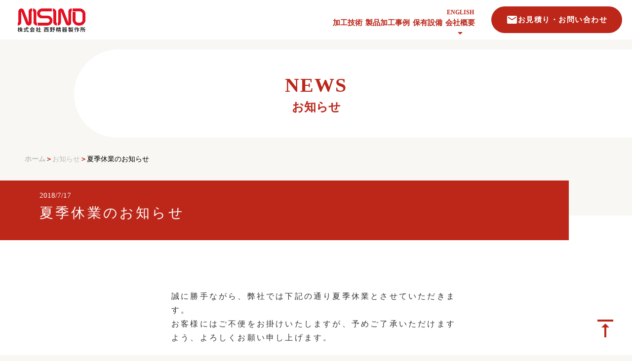

--- FILE ---
content_type: text/html;charset=utf-8
request_url: https://www.nisinoseiki.com/news/1040
body_size: 51118
content:
<!DOCTYPE html>
<html lang="ja">
<head><meta charset="utf-8">
<meta name="viewport" content="width=device-width, initial-scale=1">
<title>お知らせ｜株式会社西野精器製作所</title>
<link rel="preconnect" href="https://fonts.gstatic.com" crossorigin>
<meta name="generator" content="Studio.Design">
<meta name="robots" content="all">
<meta property="og:site_name" content="西野精器製作所">
<meta property="og:title" content="お知らせ｜株式会社西野精器製作所">
<meta property="og:image" content="https://storage.googleapis.com/production-os-assets/assets/7d101e91-81ad-4fbd-89a0-202933d5a029">
<meta property="og:description" content="微細加工・精密部品加工を得意とする全国対応の総合試作部品メーカー。難削材・難加工材含む幅広い材料に、板金・プレス加工、旋盤・マシニング加工他、先進の加工設備を導入。">
<meta property="og:type" content="website">
<meta name="description" content="微細加工・精密部品加工を得意とする全国対応の総合試作部品メーカー。難削材・難加工材含む幅広い材料に、板金・プレス加工、旋盤・マシニング加工他、先進の加工設備を導入。">
<meta property="twitter:card" content="summary_large_image">
<meta property="twitter:image" content="https://storage.googleapis.com/production-os-assets/assets/7d101e91-81ad-4fbd-89a0-202933d5a029">
<meta name="apple-mobile-web-app-title" content="お知らせ｜株式会社西野精器製作所">
<meta name="format-detection" content="telephone=no,email=no,address=no">
<meta name="chrome" content="nointentdetection">
<meta property="og:url" content="/news/1040">
<link rel="icon" type="image/png" href="https://storage.googleapis.com/production-os-assets/assets/527e478f-b587-4387-b105-a80516cba41a" data-hid="2c9d455">
<link rel="apple-touch-icon" type="image/png" href="https://storage.googleapis.com/production-os-assets/assets/527e478f-b587-4387-b105-a80516cba41a" data-hid="74ef90c"><link rel="modulepreload" as="script" crossorigin href="/_nuxt/entry.6ff6dd05.js"><link rel="preload" as="style" href="/_nuxt/entry.ccdb2b3a.css"><link rel="prefetch" as="image" type="image/svg+xml" href="/_nuxt/close_circle.c7480f3c.svg"><link rel="prefetch" as="image" type="image/svg+xml" href="/_nuxt/round_check.0ebac23f.svg"><link rel="prefetch" as="script" crossorigin href="/_nuxt/LottieRenderer.2f6113cb.js"><link rel="prefetch" as="script" crossorigin href="/_nuxt/error-404.7bb191e8.js"><link rel="prefetch" as="script" crossorigin href="/_nuxt/error-500.61ef65d6.js"><link rel="stylesheet" href="/_nuxt/entry.ccdb2b3a.css"><style>.page-enter-active{transition:.6s cubic-bezier(.4,.4,0,1)}.page-leave-active{transition:.3s cubic-bezier(.4,.4,0,1)}.page-enter-from,.page-leave-to{opacity:0}</style><style>:root{--rebranding-loading-bg:#e5e5e5;--rebranding-loading-bar:#222}</style><style>.app[data-v-d12de11f]{align-items:center;flex-direction:column;height:100%;justify-content:center;width:100%}.title[data-v-d12de11f]{font-size:34px;font-weight:300;letter-spacing:2.45px;line-height:30px;margin:30px}</style><style>/*! * Font Awesome Free 6.4.2 by @fontawesome - https://fontawesome.com * License - https://fontawesome.com/license/free (Icons: CC BY 4.0, Fonts: SIL OFL 1.1, Code: MIT License) * Copyright 2023 Fonticons, Inc. */.fa-brands,.fa-solid{-moz-osx-font-smoothing:grayscale;-webkit-font-smoothing:antialiased;display:var(--fa-display,inline-block);font-style:normal;font-variant:normal;line-height:1;text-rendering:auto}.fa-solid{font-family:Font Awesome\ 6 Free;font-weight:900}.fa-brands{font-family:Font Awesome\ 6 Brands;font-weight:400}:host,:root{--fa-style-family-classic:"Font Awesome 6 Free";--fa-font-solid:normal 900 1em/1 "Font Awesome 6 Free";--fa-style-family-brands:"Font Awesome 6 Brands";--fa-font-brands:normal 400 1em/1 "Font Awesome 6 Brands"}@font-face{font-display:block;font-family:Font Awesome\ 6 Free;font-style:normal;font-weight:900;src:url(https://storage.googleapis.com/production-os-assets/assets/fontawesome/1629704621943/6.4.2/webfonts/fa-solid-900.woff2) format("woff2"),url(https://storage.googleapis.com/production-os-assets/assets/fontawesome/1629704621943/6.4.2/webfonts/fa-solid-900.ttf) format("truetype")}@font-face{font-display:block;font-family:Font Awesome\ 6 Brands;font-style:normal;font-weight:400;src:url(https://storage.googleapis.com/production-os-assets/assets/fontawesome/1629704621943/6.4.2/webfonts/fa-brands-400.woff2) format("woff2"),url(https://storage.googleapis.com/production-os-assets/assets/fontawesome/1629704621943/6.4.2/webfonts/fa-brands-400.ttf) format("truetype")}</style><style>.spinner[data-v-36413753]{animation:loading-spin-36413753 1s linear infinite;height:16px;pointer-events:none;width:16px}.spinner[data-v-36413753]:before{border-bottom:2px solid transparent;border-right:2px solid transparent;border-color:transparent currentcolor currentcolor transparent;border-style:solid;border-width:2px;opacity:.2}.spinner[data-v-36413753]:after,.spinner[data-v-36413753]:before{border-radius:50%;box-sizing:border-box;content:"";height:100%;position:absolute;width:100%}.spinner[data-v-36413753]:after{border-left:2px solid transparent;border-top:2px solid transparent;border-color:currentcolor transparent transparent currentcolor;border-style:solid;border-width:2px;opacity:1}@keyframes loading-spin-36413753{0%{transform:rotate(0deg)}to{transform:rotate(1turn)}}</style><style>.design-canvas__modal{height:100%;pointer-events:none;position:fixed;transition:none;width:100%;z-index:2}.design-canvas__modal:focus{outline:none}.design-canvas__modal.v-enter-active .studio-canvas,.design-canvas__modal.v-leave-active,.design-canvas__modal.v-leave-active .studio-canvas{transition:.4s cubic-bezier(.4,.4,0,1)}.design-canvas__modal.v-enter-active .studio-canvas *,.design-canvas__modal.v-leave-active .studio-canvas *{transition:none!important}.design-canvas__modal.isNone{transition:none}.design-canvas__modal .design-canvas__modal__base{height:100%;left:0;pointer-events:auto;position:fixed;top:0;transition:.4s cubic-bezier(.4,.4,0,1);width:100%;z-index:-1}.design-canvas__modal .studio-canvas{height:100%;pointer-events:none}.design-canvas__modal .studio-canvas>*{background:none!important;pointer-events:none}</style><style>.LoadMoreAnnouncer[data-v-4f7a7294]{height:1px;margin:-1px;overflow:hidden;padding:0;position:absolute;width:1px;clip:rect(0,0,0,0);border-width:0;white-space:nowrap}</style><style>.TitleAnnouncer[data-v-692a2727]{height:1px;margin:-1px;overflow:hidden;padding:0;position:absolute;width:1px;clip:rect(0,0,0,0);border-width:0;white-space:nowrap}</style><style>.publish-studio-style[data-v-5a0c3720]{transition:.4s cubic-bezier(.4,.4,0,1)}</style><style>.product-font-style[data-v-51f515bd]{transition:.4s cubic-bezier(.4,.4,0,1)}</style><style>@font-face{font-family:grandam;font-style:normal;font-weight:400;src:url(https://storage.googleapis.com/studio-front/fonts/grandam.ttf) format("truetype")}@font-face{font-family:Material Icons;font-style:normal;font-weight:400;src:url(https://storage.googleapis.com/production-os-assets/assets/material-icons/1629704621943/MaterialIcons-Regular.eot);src:local("Material Icons"),local("MaterialIcons-Regular"),url(https://storage.googleapis.com/production-os-assets/assets/material-icons/1629704621943/MaterialIcons-Regular.woff2) format("woff2"),url(https://storage.googleapis.com/production-os-assets/assets/material-icons/1629704621943/MaterialIcons-Regular.woff) format("woff"),url(https://storage.googleapis.com/production-os-assets/assets/material-icons/1629704621943/MaterialIcons-Regular.ttf) format("truetype")}.StudioCanvas{display:flex;height:auto;min-height:100dvh}.StudioCanvas>.sd{min-height:100dvh;overflow:clip}a,abbr,address,article,aside,audio,b,blockquote,body,button,canvas,caption,cite,code,dd,del,details,dfn,div,dl,dt,em,fieldset,figcaption,figure,footer,form,h1,h2,h3,h4,h5,h6,header,hgroup,html,i,iframe,img,input,ins,kbd,label,legend,li,main,mark,menu,nav,object,ol,p,pre,q,samp,section,select,small,span,strong,sub,summary,sup,table,tbody,td,textarea,tfoot,th,thead,time,tr,ul,var,video{border:0;font-family:sans-serif;line-height:1;list-style:none;margin:0;padding:0;text-decoration:none;-webkit-font-smoothing:antialiased;-webkit-backface-visibility:hidden;box-sizing:border-box;color:#333;transition:.3s cubic-bezier(.4,.4,0,1);word-spacing:1px}a:focus:not(:focus-visible),button:focus:not(:focus-visible),summary:focus:not(:focus-visible){outline:none}nav ul{list-style:none}blockquote,q{quotes:none}blockquote:after,blockquote:before,q:after,q:before{content:none}a,button{background:transparent;font-size:100%;margin:0;padding:0;vertical-align:baseline}ins{text-decoration:none}ins,mark{background-color:#ff9;color:#000}mark{font-style:italic;font-weight:700}del{text-decoration:line-through}abbr[title],dfn[title]{border-bottom:1px dotted;cursor:help}table{border-collapse:collapse;border-spacing:0}hr{border:0;border-top:1px solid #ccc;display:block;height:1px;margin:1em 0;padding:0}input,select{vertical-align:middle}textarea{resize:none}.clearfix:after{clear:both;content:"";display:block}[slot=after] button{overflow-anchor:none}</style><style>.sd{flex-wrap:nowrap;max-width:100%;pointer-events:all;z-index:0;-webkit-overflow-scrolling:touch;align-content:center;align-items:center;display:flex;flex:none;flex-direction:column;position:relative}.sd::-webkit-scrollbar{display:none}.sd,.sd.richText *{transition-property:all,--g-angle,--g-color-0,--g-position-0,--g-color-1,--g-position-1,--g-color-2,--g-position-2,--g-color-3,--g-position-3,--g-color-4,--g-position-4,--g-color-5,--g-position-5,--g-color-6,--g-position-6,--g-color-7,--g-position-7,--g-color-8,--g-position-8,--g-color-9,--g-position-9,--g-color-10,--g-position-10,--g-color-11,--g-position-11}input.sd,textarea.sd{align-content:normal}.sd[tabindex]:focus{outline:none}.sd[tabindex]:focus-visible{outline:1px solid;outline-color:Highlight;outline-color:-webkit-focus-ring-color}input[type=email],input[type=tel],input[type=text],select,textarea{-webkit-appearance:none}select{cursor:pointer}.frame{display:block;overflow:hidden}.frame>iframe{height:100%;width:100%}.frame .formrun-embed>iframe:not(:first-child){display:none!important}.image{position:relative}.image:before{background-position:50%;background-size:cover;border-radius:inherit;content:"";height:100%;left:0;pointer-events:none;position:absolute;top:0;transition:inherit;width:100%;z-index:-2}.sd.file{cursor:pointer;flex-direction:row;outline:2px solid transparent;outline-offset:-1px;overflow-wrap:anywhere;word-break:break-word}.sd.file:focus-within{outline-color:Highlight;outline-color:-webkit-focus-ring-color}.file>input[type=file]{opacity:0;pointer-events:none;position:absolute}.sd.icon,.sd.text{align-content:center;align-items:center;display:flex;flex-direction:row;justify-content:center;overflow:visible;overflow-wrap:anywhere;word-break:break-word}.material-icons{display:inline-block;font-family:Material Icons;font-size:24px;font-style:normal;font-weight:400;letter-spacing:normal;line-height:1;text-transform:none;white-space:nowrap;word-wrap:normal;direction:ltr;text-rendering:optimizeLegibility;-webkit-font-smoothing:antialiased}.sd.material-symbols{font-style:normal;font-variation-settings:"FILL" var(--symbol-fill,0),"wght" var(--symbol-weight,400)}.sd.material-symbols.font-loading{height:24px;opacity:0;overflow:hidden;width:24px}.sd.material-symbols-outlined{font-family:Material Symbols Outlined}.sd.material-symbols-rounded{font-family:Material Symbols Rounded}.sd.material-symbols-sharp{font-family:Material Symbols Sharp}.sd.material-symbols-weight-100{--symbol-weight:100}.sd.material-symbols-weight-200{--symbol-weight:200}.sd.material-symbols-weight-300{--symbol-weight:300}.sd.material-symbols-weight-400{--symbol-weight:400}.sd.material-symbols-weight-500{--symbol-weight:500}.sd.material-symbols-weight-600{--symbol-weight:600}.sd.material-symbols-weight-700{--symbol-weight:700}.sd.material-symbols-fill{--symbol-fill:1}a,a.icon,a.text{-webkit-tap-highlight-color:rgba(0,0,0,.15)}.fixed{z-index:2}.sticky{z-index:1}.button{transition:.4s cubic-bezier(.4,.4,0,1)}.button,.link{cursor:pointer}.submitLoading{opacity:.5!important;pointer-events:none!important}.richText{display:block;word-break:break-word}.richText [data-thread],.richText a,.richText blockquote,.richText em,.richText h1,.richText h2,.richText h3,.richText h4,.richText li,.richText ol,.richText p,.richText p>code,.richText pre,.richText pre>code,.richText s,.richText strong,.richText table tbody,.richText table tbody tr,.richText table tbody tr>td,.richText table tbody tr>th,.richText u,.richText ul{backface-visibility:visible;color:inherit;font-family:inherit;font-size:inherit;font-style:inherit;font-weight:inherit;letter-spacing:inherit;line-height:inherit;text-align:inherit}.richText p{display:block;margin:10px 0}.richText>p{min-height:1em}.richText img,.richText video{height:auto;max-width:100%;vertical-align:bottom}.richText h1{display:block;font-size:3em;font-weight:700;margin:20px 0}.richText h2{font-size:2em}.richText h2,.richText h3{display:block;font-weight:700;margin:10px 0}.richText h3{font-size:1em}.richText h4,.richText h5{font-weight:600}.richText h4,.richText h5,.richText h6{display:block;font-size:1em;margin:10px 0}.richText h6{font-weight:500}.richText [data-type=table]{overflow-x:auto}.richText [data-type=table] p{white-space:pre-line;word-break:break-all}.richText table{border:1px solid #f2f2f2;border-collapse:collapse;border-spacing:unset;color:#1a1a1a;font-size:14px;line-height:1.4;margin:10px 0;table-layout:auto}.richText table tr th{background:hsla(0,0%,96%,.5)}.richText table tr td,.richText table tr th{border:1px solid #f2f2f2;max-width:240px;min-width:100px;padding:12px}.richText table tr td p,.richText table tr th p{margin:0}.richText blockquote{border-left:3px solid rgba(0,0,0,.15);font-style:italic;margin:10px 0;padding:10px 15px}.richText [data-type=embed_code]{margin:20px 0;position:relative}.richText [data-type=embed_code]>.height-adjuster>.wrapper{position:relative}.richText [data-type=embed_code]>.height-adjuster>.wrapper[style*=padding-top] iframe{height:100%;left:0;position:absolute;top:0;width:100%}.richText [data-type=embed_code][data-embed-sandbox=true]{display:block;overflow:hidden}.richText [data-type=embed_code][data-embed-code-type=instagram]>.height-adjuster>.wrapper[style*=padding-top]{padding-top:100%}.richText [data-type=embed_code][data-embed-code-type=instagram]>.height-adjuster>.wrapper[style*=padding-top] blockquote{height:100%;left:0;overflow:hidden;position:absolute;top:0;width:100%}.richText [data-type=embed_code][data-embed-code-type=codepen]>.height-adjuster>.wrapper{padding-top:50%}.richText [data-type=embed_code][data-embed-code-type=codepen]>.height-adjuster>.wrapper iframe{height:100%;left:0;position:absolute;top:0;width:100%}.richText [data-type=embed_code][data-embed-code-type=slideshare]>.height-adjuster>.wrapper{padding-top:56.25%}.richText [data-type=embed_code][data-embed-code-type=slideshare]>.height-adjuster>.wrapper iframe{height:100%;left:0;position:absolute;top:0;width:100%}.richText [data-type=embed_code][data-embed-code-type=speakerdeck]>.height-adjuster>.wrapper{padding-top:56.25%}.richText [data-type=embed_code][data-embed-code-type=speakerdeck]>.height-adjuster>.wrapper iframe{height:100%;left:0;position:absolute;top:0;width:100%}.richText [data-type=embed_code][data-embed-code-type=snapwidget]>.height-adjuster>.wrapper{padding-top:30%}.richText [data-type=embed_code][data-embed-code-type=snapwidget]>.height-adjuster>.wrapper iframe{height:100%;left:0;position:absolute;top:0;width:100%}.richText [data-type=embed_code][data-embed-code-type=firework]>.height-adjuster>.wrapper fw-embed-feed{-webkit-user-select:none;-moz-user-select:none;user-select:none}.richText [data-type=embed_code_empty]{display:none}.richText ul{margin:0 0 0 20px}.richText ul li{list-style:disc;margin:10px 0}.richText ul li p{margin:0}.richText ol{margin:0 0 0 20px}.richText ol li{list-style:decimal;margin:10px 0}.richText ol li p{margin:0}.richText hr{border-top:1px solid #ccc;margin:10px 0}.richText p>code{background:#eee;border:1px solid rgba(0,0,0,.1);border-radius:6px;display:inline;margin:2px;padding:0 5px}.richText pre{background:#eee;border-radius:6px;font-family:Menlo,Monaco,Courier New,monospace;margin:20px 0;padding:25px 35px;white-space:pre-wrap}.richText pre code{border:none;padding:0}.richText strong{color:inherit;display:inline;font-family:inherit;font-weight:900}.richText em{font-style:italic}.richText a,.richText u{text-decoration:underline}.richText a{color:#007cff;display:inline}.richText s{text-decoration:line-through}.richText [data-type=table_of_contents]{background-color:#f5f5f5;border-radius:2px;color:#616161;font-size:16px;list-style:none;margin:0;padding:24px 24px 8px;text-decoration:underline}.richText [data-type=table_of_contents] .toc_list{margin:0}.richText [data-type=table_of_contents] .toc_item{color:currentColor;font-size:inherit!important;font-weight:inherit;list-style:none}.richText [data-type=table_of_contents] .toc_item>a{border:none;color:currentColor;font-size:inherit!important;font-weight:inherit;text-decoration:none}.richText [data-type=table_of_contents] .toc_item>a:hover{opacity:.7}.richText [data-type=table_of_contents] .toc_item--1{margin:0 0 16px}.richText [data-type=table_of_contents] .toc_item--2{margin:0 0 16px;padding-left:2rem}.richText [data-type=table_of_contents] .toc_item--3{margin:0 0 16px;padding-left:4rem}.sd.section{align-content:center!important;align-items:center!important;flex-direction:column!important;flex-wrap:nowrap!important;height:auto!important;max-width:100%!important;padding:0!important;width:100%!important}.sd.section-inner{position:static!important}@property --g-angle{syntax:"<angle>";inherits:false;initial-value:180deg}@property --g-color-0{syntax:"<color>";inherits:false;initial-value:transparent}@property --g-position-0{syntax:"<percentage>";inherits:false;initial-value:.01%}@property --g-color-1{syntax:"<color>";inherits:false;initial-value:transparent}@property --g-position-1{syntax:"<percentage>";inherits:false;initial-value:100%}@property --g-color-2{syntax:"<color>";inherits:false;initial-value:transparent}@property --g-position-2{syntax:"<percentage>";inherits:false;initial-value:100%}@property --g-color-3{syntax:"<color>";inherits:false;initial-value:transparent}@property --g-position-3{syntax:"<percentage>";inherits:false;initial-value:100%}@property --g-color-4{syntax:"<color>";inherits:false;initial-value:transparent}@property --g-position-4{syntax:"<percentage>";inherits:false;initial-value:100%}@property --g-color-5{syntax:"<color>";inherits:false;initial-value:transparent}@property --g-position-5{syntax:"<percentage>";inherits:false;initial-value:100%}@property --g-color-6{syntax:"<color>";inherits:false;initial-value:transparent}@property --g-position-6{syntax:"<percentage>";inherits:false;initial-value:100%}@property --g-color-7{syntax:"<color>";inherits:false;initial-value:transparent}@property --g-position-7{syntax:"<percentage>";inherits:false;initial-value:100%}@property --g-color-8{syntax:"<color>";inherits:false;initial-value:transparent}@property --g-position-8{syntax:"<percentage>";inherits:false;initial-value:100%}@property --g-color-9{syntax:"<color>";inherits:false;initial-value:transparent}@property --g-position-9{syntax:"<percentage>";inherits:false;initial-value:100%}@property --g-color-10{syntax:"<color>";inherits:false;initial-value:transparent}@property --g-position-10{syntax:"<percentage>";inherits:false;initial-value:100%}@property --g-color-11{syntax:"<color>";inherits:false;initial-value:transparent}@property --g-position-11{syntax:"<percentage>";inherits:false;initial-value:100%}</style><style>.snackbar[data-v-3129703d]{align-items:center;background:#fff;border:1px solid #ededed;border-radius:6px;box-shadow:0 16px 48px -8px rgba(0,0,0,.08),0 10px 25px -5px rgba(0,0,0,.11);display:flex;flex-direction:row;gap:8px;justify-content:space-between;left:50%;max-width:90vw;padding:16px 20px;position:fixed;top:32px;transform:translateX(-50%);-webkit-user-select:none;-moz-user-select:none;user-select:none;width:480px;z-index:9999}.snackbar.v-enter-active[data-v-3129703d],.snackbar.v-leave-active[data-v-3129703d]{transition:.4s cubic-bezier(.4,.4,0,1)}.snackbar.v-enter-from[data-v-3129703d],.snackbar.v-leave-to[data-v-3129703d]{opacity:0;transform:translate(-50%,-10px)}.snackbar .convey[data-v-3129703d]{align-items:center;display:flex;flex-direction:row;gap:8px;padding:0}.snackbar .convey .icon[data-v-3129703d]{background-position:50%;background-repeat:no-repeat;flex-shrink:0;height:24px;width:24px}.snackbar .convey .message[data-v-3129703d]{font-size:14px;font-style:normal;font-weight:400;line-height:20px;white-space:pre-line}.snackbar .convey.error .icon[data-v-3129703d]{background-image:url(/_nuxt/close_circle.c7480f3c.svg)}.snackbar .convey.error .message[data-v-3129703d]{color:#f84f65}.snackbar .convey.success .icon[data-v-3129703d]{background-image:url(/_nuxt/round_check.0ebac23f.svg)}.snackbar .convey.success .message[data-v-3129703d]{color:#111}.snackbar .button[data-v-3129703d]{align-items:center;border-radius:40px;color:#4b9cfb;display:flex;flex-shrink:0;font-family:Inter;font-size:12px;font-style:normal;font-weight:700;justify-content:center;line-height:16px;padding:4px 8px}.snackbar .button[data-v-3129703d]:hover{background:#f5f5f5}</style><style>a[data-v-60d33773]{align-items:center;border-radius:4px;bottom:20px;height:20px;justify-content:center;left:20px;perspective:300px;position:fixed;transition:0s linear;width:84px;z-index:2000}@media (hover:hover){a[data-v-60d33773]{transition:.4s cubic-bezier(.4,.4,0,1)}a[data-v-60d33773]:hover{height:32px;width:200px}}[data-v-60d33773] .custom-fill path{fill:var(--01abf230)}.fade-enter-active[data-v-60d33773],.fade-leave-active[data-v-60d33773]{transition:opacity .2s cubic-bezier(.4,.4,0,1)}.fade-enter[data-v-60d33773],.fade-leave-to[data-v-60d33773]{opacity:0}</style></head>
<body ><div id="__nuxt"><div><span></span><!----><!----></div></div><script type="application/json" id="__NUXT_DATA__" data-ssr="true">[["Reactive",1],{"data":2,"state":22,"_errors":23,"serverRendered":25,"path":26,"pinia":27},{"dynamicDatanews/1040":3},{"title":4,"body":5,"slug":6,"_meta":7,"_filter":20,"id":21},"夏季休業のお知らせ ","\u003Cp data-uid=\"qKHFFnHz\" data-time=\"1689815268084\">誠に勝手ながら、弊社では下記の通り夏季休業とさせていただきます。\u003Cbr>お客様にはご不便をお掛けいたしますが、予めご了承いただけますよう、よろしくお願い申し上げます。\u003C/p>\u003Cp data-uid=\"Ps41fXp_\" data-time=\"1689815268084\">【夏季休業期間】\u003Cbr>2017年8月11日（土）～8月16日（木）\u003C/p>\u003Cp data-uid=\"aPB3KTrz\" data-time=\"1689815268084\">休業期間中、メールでのお問い合わせは受付をしておりますが、回答については8月17日（金）より順次対応させていただきますので、何卒ご了承の程お願い致します。\u003C/p>\u003Cul data-uid=\"vbKoKxTY\" data-time=\"1689815268084\">\u003Cli data-uid=\"zZ_i4FY6\" data-time=\"1689815268084\">\u003Cp data-uid=\"MNNdOQC8\" data-time=\"1689815268084\">\u003C/p>\u003C/li>\u003C/ul>","1040",{"project":8,"publishedAt":10,"createdAt":11,"order":12,"publishType":13,"schema":14,"uid":18,"updatedAt":19},{"id":9},"9U4sgIfv2aILDv2ZZAuH",["Date","2018-07-17T01:07:00.000Z"],["Date","2023-07-20T01:07:41.000Z"],39,"draft",{"id":15,"key":16,"postType":17},"k4vTx4Sb7kQ8UG2BOUqs","mLlN3Yyq","post","fljYcye5",["Date","2023-07-20T01:07:58.000Z"],[],"ix9t4nEEvJFITVSDBcET",{},{"dynamicDatanews/1040":24},null,true,"/news/1040",{"cmsContentStore":28,"indexStore":32,"projectStore":35,"productStore":55,"pageHeadStore":822},{"listContentsMap":29,"contentMap":30},["Map"],["Map",31,3],"mLlN3Yyq/1040",{"routeType":33,"host":34},"publish","www.nisinoseiki.com",{"project":36},{"id":37,"name":38,"type":39,"customDomain":40,"iconImage":40,"coverImage":41,"displayBadge":42,"integrations":43,"snapshot_path":53,"snapshot_id":54,"recaptchaSiteKey":-1},"ogO08MxNO2","西野精器製作所","web","","https://storage.googleapis.com/production-os-assets/assets/d09b0e6c-e48d-4b66-a05b-0a57a62d4076",false,[44,47,50],{"integration_name":45,"code":46},"google-analytics","G-9ZX0XJR456",{"integration_name":48,"code":49},"google-tag-manager","GTM-NZ2QJQ3W",{"integration_name":51,"code":52},"typesquare","unused","https://storage.googleapis.com/studio-publish/projects/ogO08MxNO2/maZDMgBbOR/","maZDMgBbOR",{"product":56,"isLoaded":25,"selectedModalIds":819,"redirectPage":24,"isInitializedRSS":42,"pageViewMap":820,"symbolViewMap":821},{"breakPoints":57,"colors":70,"fonts":71,"head":95,"info":101,"pages":108,"resources":783,"symbols":786,"style":806,"styleVars":808,"enablePassword":42,"classes":815,"publishedUid":818},[58,61,64,67],{"maxWidth":59,"name":60},540,"mobile",{"maxWidth":62,"name":63},840,"tablet",{"maxWidth":65,"name":66},320,"mini",{"maxWidth":68,"name":69},1140,"small",[],[72,89],{"family":73,"subsets":74,"variants":77,"vendor":88},"Lato",[75,76],"latin","latin-ext",[78,79,80,81,82,83,84,85,86,87],"100","100italic","300","300italic","regular","italic","700","700italic","900","900italic","google",{"family":90,"subsets":91,"variants":93,"vendor":88},"Noto Sans JP",[92,75],"japanese",[78,80,82,94,84,86],"500",{"favicon":96,"lang":97,"meta":98,"title":38},"https://storage.googleapis.com/production-os-assets/assets/527e478f-b587-4387-b105-a80516cba41a","ja",{"description":99,"og:image":100},"微細加工・精密部品加工を得意とする全国対応の総合試作部品メーカー。難削材・難加工材含む幅広い材料に、板金・プレス加工、旋盤・マシニング加工他、先進の加工設備を導入。","https://storage.googleapis.com/production-os-assets/assets/7d101e91-81ad-4fbd-89a0-202933d5a029",{"baseWidth":102,"created_at":103,"screen":104,"type":39,"updated_at":106,"version":107},1280,1518591100346,{"baseWidth":102,"height":105,"isAutoHeight":42,"width":102,"workingState":42},600,1518792996878,"4.1.3",[109,123,134,143,151,158,166,172,178,183,187,191,195,199,203,207,212,216,220,224,228,233,237,241,245,249,253,257,261,265,269,273,277,281,285,289,293,297,301,305,309,313,317,321,325,329,333,337,341,346,350,354,358,362,366,370,374,378,382,386,390,394,398,402,407,411,415,419,423,427,431,435,439,443,447,451,455,459,463,468,472,476,480,484,488,492,496,500,504,508,512,517,521,525,529,536,542,548,555,563,570,578,585,593,600,608,615,623,631,637,644,651,658,666,673,681,687,693,699,706,712,719,724,728,739,748,757,764,770,777],{"head":110,"id":113,"position":114,"type":116,"uuid":117,"symbolIds":118},{"lang":111,"meta":112,"title":40},"en",{"description":40,"og:image":40},"/",{"x":115,"y":115},0,"page","bf9fed39-ac7e-4c42-aa12-40d655a39612",[119,120,121,122],"1273116b-73da-4d8b-b42d-e80c68fb903b","8424f331-03a1-4b2b-ada0-2a09bc513f37","031fa3fb-a60a-4810-ba99-d22640789637","cf705aec-8766-45f9-b15a-5ee182d26912",{"head":124,"id":128,"position":129,"type":116,"uuid":130,"symbolIds":131},{"lang":111,"meta":125,"title":127},{"description":126,"og:image":40},"We are a nationwide comprehensive prototype parts manufacturer specializing in microfabrication and precision parts processing. We handle a wide range of materials, including difficult-to-machine and hard-to-cut materials, and have introduced advanced processing equipment for sheet metal, press processing, lathing, machining, and more.","TOP｜NISINO SEIKI Co., Ltd.","english",{"x":115,"y":115},"7f496898-e6d1-4fcf-bdf4-0b54ffbaf5b1",[132,133],"a7f90093-1808-44ae-8b93-be1de16cfc95","f0411684-42d9-4850-b10b-2c6e24042633",{"head":135,"id":138,"type":116,"uuid":139,"symbolIds":140},{"lang":111,"meta":136,"title":137},{"description":126},"About SHISAKU｜NISINO SEIKI Co., Ltd.","about_shisaku/english","42b8eb49-529a-46f4-9aec-912f3c5ab94f",[132,141,142,133],"789259cf-1756-4d1a-8494-b23a119d87c6","b6a09c6e-01bb-4c87-ad80-eb68ee17dca5",{"head":144,"id":148,"type":116,"uuid":149,"symbolIds":150},{"meta":145,"title":147},{"description":146},"当社の加工技術のご紹介です。","加工技術｜株式会社西野精器製作所","processing","eee9eb1c-fe5f-48d7-b486-1d7d1d0608b5",[121,141,122],{"head":152,"id":155,"type":116,"uuid":156,"symbolIds":157},{"lang":111,"meta":153,"title":154},{"description":126},"Processing｜NISINO SEIKI Co., Ltd.","processing/english","64a56368-ad79-49ac-bb53-8f76460f4064",[132,142,141,133],{"head":159,"id":163,"type":116,"uuid":164,"symbolIds":165},{"meta":160,"title":162},{"description":161},"当社で対応可能なCADファイル形式の一覧を掲載しています。","対応可能なCADファイル形式について｜株式会社西野精器製作所","processing/cad","f78cf2a9-c1ff-466c-9d57-bc676b8b972c",[121,122],{"head":167,"id":169,"type":116,"uuid":170,"symbolIds":171},{"meta":168,"title":162},{"description":161},"processing/cad/english","8b808a5c-71aa-44af-92f9-c007bd4143b0",[121,122],{"head":173,"id":175,"type":116,"uuid":176,"symbolIds":177},{"title":174},"製品加工事例｜株式会社西野精器製作所","case","d10c1cd6-ff05-4a39-8e9e-3d38dd95aaf0",[121,141,122],{"id":179,"type":116,"uuid":180,"symbolIds":181},"case/tags/材質","e8ebc23f-2c13-4a42-a039-c6341d399c0b",[121,182,122],"bf8be009-5329-4d3e-a507-d3d967cabe6e",{"id":184,"type":116,"uuid":185,"symbolIds":186},"case/tags/ステンレス","f2c1bc0e-5b69-4095-9e21-357076f56d33",[121,182,122],{"id":188,"type":116,"uuid":189,"symbolIds":190},"case/tags/アルミ","ae09eb66-4908-4d9a-8f2d-3109088287df",[121,182,122],{"id":192,"type":116,"uuid":193,"symbolIds":194},"case/tags/鉄","850341fa-1a1d-43b0-ba30-b747106ece80",[121,182,122],{"id":196,"type":116,"uuid":197,"symbolIds":198},"case/tags/銅","61e34751-04e4-4029-9af6-84a0ab46f276",[121,182,122],{"id":200,"type":116,"uuid":201,"symbolIds":202},"case/tags/チタン","8ec559b9-9cc9-4ec4-8eae-95b9912ceb11",[121,182,122],{"id":204,"type":116,"uuid":205,"symbolIds":206},"case/tags/樹脂","c7959c67-7d71-4b9b-a826-2edf6f6e7e06",[121,182,122],{"id":208,"type":116,"uuid":209,"symbolIds":210},"case/tags/材料の特性","cc254b7c-9d46-407a-963b-2cda8bb4b0f9",[121,211,122],"be6c4248-3ac6-46b2-b318-aa1936851cef",{"id":213,"type":116,"uuid":214,"symbolIds":215},"case/tags/難削材","18352d18-9345-411a-a13c-adf687c3a817",[121,211,122],{"id":217,"type":116,"uuid":218,"symbolIds":219},"case/tags/高硬度鋼","19ec2ea4-a83a-46e6-9b87-f3809b0f05f4",[121,211,122],{"id":221,"type":116,"uuid":222,"symbolIds":223},"case/tags/バネ材","81ec8845-cb98-4d22-a6ad-af97e91a7dff",[121,211,122],{"id":225,"type":116,"uuid":226,"symbolIds":227},"case/tags/薄板","dd8836b5-3c11-43e9-a637-faddb05b8df8",[121,211,122],{"id":229,"type":116,"uuid":230,"symbolIds":231},"case/tags/材料","bd6950ae-9d5e-4133-a1ab-e5c6143eda96",[121,232,122],"57e0695d-b80f-4c67-b032-f8fef368587c",{"id":234,"type":116,"uuid":235,"symbolIds":236},"case/tags/sus303-sus304","1970b1cb-21db-42e8-9cc7-aa132d18cf19",[121,232,122],{"id":238,"type":116,"uuid":239,"symbolIds":240},"case/tags/sus316-sus316l","19c2842a-3f0e-401e-99e9-555aa2d86938",[121,232,122],{"id":242,"type":116,"uuid":243,"symbolIds":244},"case/tags/sus304csp","fc3b5545-e382-4499-a84b-a2a894d6cdb9",[121,232,122],{"id":246,"type":116,"uuid":247,"symbolIds":248},"case/tags/sus301csp","e4c7ec8a-9dfc-4040-8d61-bac0de1cb48b",[121,232,122],{"id":250,"type":116,"uuid":251,"symbolIds":252},"case/tags/sus430","c88a6acf-b846-4176-99f5-2ed9be11cd6b",[121,232,122],{"id":254,"type":116,"uuid":255,"symbolIds":256},"case/tags/sus630","5d8fa88e-ed87-4ddc-92ef-28d98e0a0dca",[121,232,122],{"id":258,"type":116,"uuid":259,"symbolIds":260},"case/tags/sus630h900","4bc944a7-4c55-4d69-a956-a469be96859d",[121,232,122],{"id":262,"type":116,"uuid":263,"symbolIds":264},"case/tags/a1100-a1050","54c32084-2184-4482-b4f0-5174c3bf817e",[121,232,122],{"id":266,"type":116,"uuid":267,"symbolIds":268},"case/tags/a2017-a2024","231849fe-cc8d-4697-89d7-6acde6453ced",[121,232,122],{"id":270,"type":116,"uuid":271,"symbolIds":272},"case/tags/a5052-a5056","75dd1c12-755f-44f7-83b2-e22b21564c47",[121,232,122],{"id":274,"type":116,"uuid":275,"symbolIds":276},"case/tags/a6061-a6063","ba6eb7ba-a55d-4f23-847f-2764002401b7",[121,232,122],{"id":278,"type":116,"uuid":279,"symbolIds":280},"case/tags/a7075","49a17cdf-2b44-4a3b-9d66-544003530a12",[121,232,122],{"id":282,"type":116,"uuid":283,"symbolIds":284},"case/tags/sus420j2","fb493a0c-7dc7-49ef-9d03-87c5090e6add",[121,232,122],{"id":286,"type":116,"uuid":287,"symbolIds":288},"case/tags/spcc-sphc","c39b6df9-008b-445d-b61c-3c6078a23917",[121,232,122],{"id":290,"type":116,"uuid":291,"symbolIds":292},"case/tags/ss400-s45c","e58eab2f-854c-49ab-ab6f-52aa39adcc8b",[121,232,122],{"id":294,"type":116,"uuid":295,"symbolIds":296},"case/tags/secc","5a85631f-97fe-42ad-a444-5637c750a9bd",[121,232,122],{"id":298,"type":116,"uuid":299,"symbolIds":300},"case/tags/spte","2cb0d5bb-4440-45f2-97f0-d9fe883453f1",[121,232,122],{"id":302,"type":116,"uuid":303,"symbolIds":304},"case/tags/sk-skd","c0916fc9-5350-4994-ab27-44e7a442c4b6",[121,232,122],{"id":306,"type":116,"uuid":307,"symbolIds":308},"case/tags/c1100-c1020","bb07b274-cdca-484b-81ef-dae92650c2c0",[121,232,122],{"id":310,"type":116,"uuid":311,"symbolIds":312},"case/tags/c2680-c2801","c536513b-28b6-4ebb-837a-8d916b7cea36",[121,232,122],{"id":314,"type":116,"uuid":315,"symbolIds":316},"case/tags/c2600","7a298da1-f67e-41a9-9f11-a2fc6570c000",[121,232,122],{"id":318,"type":116,"uuid":319,"symbolIds":320},"case/tags/c3604","240741c6-c2a6-4c72-ac9d-3ba09522ef27",[121,232,122],{"id":322,"type":116,"uuid":323,"symbolIds":324},"case/tags/c5210-c5191","b2b68fca-f1e7-4a33-b719-796c2291427f",[121,232,122],{"id":326,"type":116,"uuid":327,"symbolIds":328},"case/tags/c1720","e6cfae0c-af04-4cca-a974-2f2124813988",[121,232,122],{"id":330,"type":116,"uuid":331,"symbolIds":332},"case/tags/c7701洋白","604f9830-dda7-42fb-b253-cf179cbe8e67",[121,232,122],{"id":334,"type":116,"uuid":335,"symbolIds":336},"case/tags/純チタン","5b0a796e-879e-4158-b75d-216f5abf6b16",[121,232,122],{"id":338,"type":116,"uuid":339,"symbolIds":340},"case/tags/64チタン","44991d84-b2b9-4963-94b5-0f6a42122009",[121,232,122],{"id":342,"type":116,"uuid":343,"symbolIds":344},"case/tags/加工種類","e67fbec5-aea9-4f1f-9d53-ef58b4ee4670",[121,345,122],"dded8c76-537c-441e-9515-c38f9567db9f",{"id":347,"type":116,"uuid":348,"symbolIds":349},"case/tags/旋盤加工","bf98d7bb-ef68-4ecf-9945-f8f6f37ca116",[121,345,122],{"id":351,"type":116,"uuid":352,"symbolIds":353},"case/tags/板金加工","1276a657-5878-4e28-9eb2-13f4737ed981",[121,345,122],{"id":355,"type":116,"uuid":356,"symbolIds":357},"case/tags/ワイヤー放電加工","2fc0d5df-dd22-48af-bfe8-5ea92d34873b",[121,345,122],{"id":359,"type":116,"uuid":360,"symbolIds":361},"case/tags/溶接","e355d6b2-84f0-4ad9-877d-c87b537a72e3",[121,345,122],{"id":363,"type":116,"uuid":364,"symbolIds":365},"case/tags/微細加工","da85b16f-eb5c-4874-8707-54b3fdeeb661",[121,345,122],{"id":367,"type":116,"uuid":368,"symbolIds":369},"case/tags/複合旋盤加工","c028c90c-79bd-44f4-a3dd-3ae4e8c83a20",[121,345,122],{"id":371,"type":116,"uuid":372,"symbolIds":373},"case/tags/マシニング加工","1de172cc-588b-41e8-ad09-b916f329e570",[121,345,122],{"id":375,"type":116,"uuid":376,"symbolIds":377},"case/tags/レーザー加工","f3cac2de-fb2e-46f2-90fb-9a4049f09ba7",[121,345,122],{"id":379,"type":116,"uuid":380,"symbolIds":381},"case/tags/パンチ加工","c67f6114-da90-47b4-9b4b-a739087a4bee",[121,345,122],{"id":383,"type":116,"uuid":384,"symbolIds":385},"case/tags/プレス加工","4281994a-f2ad-454e-a775-236844514916",[121,345,122],{"id":387,"type":116,"uuid":388,"symbolIds":389},"case/tags/cad-cam","a3a2cbb3-fe83-4903-8690-5a17bba53a57",[121,345,122],{"id":391,"type":116,"uuid":392,"symbolIds":393},"case/tags/研削加工","6599f49b-06af-4933-9516-e3e6e83a5514",[121,345,122],{"id":395,"type":116,"uuid":396,"symbolIds":397},"case/tags/機械加工×板金加工","31418974-ae25-4d04-a4ab-6f8857dee0e2",[121,345,122],{"id":399,"type":116,"uuid":400,"symbolIds":401},"case/tags/金属加工","921039ae-d11c-4a83-a274-2e6d1cd76bbb",[121,345,122],{"id":403,"type":116,"uuid":404,"symbolIds":405},"case/tags/内容","5a496fdf-997f-4a90-b500-f1d234b962df",[121,406,122],"b727139e-282c-4400-8426-c0a1b2b2a62e",{"id":408,"type":116,"uuid":409,"symbolIds":410},"case/tags/微細旋盤","a321b47b-7d4a-4406-bc3c-f50bf72168f0",[121,406,122],{"id":412,"type":116,"uuid":413,"symbolIds":414},"case/tags/微細穴","3710c144-c1a5-4fc9-8adb-4f50adff3014",[121,406,122],{"id":416,"type":116,"uuid":417,"symbolIds":418},"case/tags/3次元形状","df15fe59-77c0-4d18-a2ef-e019fbe18113",[121,406,122],{"id":420,"type":116,"uuid":421,"symbolIds":422},"case/tags/5軸マシニング","1cedffbb-f18c-4e5f-8e90-f47ed3454f2f",[121,406,122],{"id":424,"type":116,"uuid":425,"symbolIds":426},"case/tags/多面加工","3b030445-90c8-493e-8ded-3547e782534a",[121,406,122],{"id":428,"type":116,"uuid":429,"symbolIds":430},"case/tags/薄肉加工","a39fa18a-6fc3-4c74-8c2f-ab698810191a",[121,406,122],{"id":432,"type":116,"uuid":433,"symbolIds":434},"case/tags/潰し-面打ち","1ffa0e05-a143-454b-92e9-582de410650b",[121,406,122],{"id":436,"type":116,"uuid":437,"symbolIds":438},"case/tags/絞り","2b3abcc7-0922-4134-bf39-979a841f7363",[121,406,122],{"id":440,"type":116,"uuid":441,"symbolIds":442},"case/tags/難絞り","a8dcfd57-33ef-4e84-a926-f200584941fa",[121,406,122],{"id":444,"type":116,"uuid":445,"symbolIds":446},"case/tags/バーリング","e3b61020-65e9-4e03-a37c-d057162374f9",[121,406,122],{"id":448,"type":116,"uuid":449,"symbolIds":450},"case/tags/ローレット","6104a551-5186-4803-aad6-ec0313a53cee",[121,406,122],{"id":452,"type":116,"uuid":453,"symbolIds":454},"case/tags/カシメ","5bf33aeb-d04b-4ba7-a06f-94845135e46d",[121,406,122],{"id":456,"type":116,"uuid":457,"symbolIds":458},"case/tags/YAGレーザー溶接","c298cb08-aa1b-492c-a86d-03dd90350fef",[121,406,122],{"id":460,"type":116,"uuid":461,"symbolIds":462},"case/tags/精密板金","1e797327-9460-46e0-b246-d6d07fb05fda",[121,406,122],{"id":464,"type":116,"uuid":465,"symbolIds":466},"case/tags/事例分類","388f2090-a45a-4e93-b94a-2c65c1b24178",[121,467,122],"a9fa62a4-b659-4bd9-957b-fc45eb2e6419",{"id":469,"type":116,"uuid":470,"symbolIds":471},"case/tags/短納期","74788623-9978-4dbc-bb48-f81fe2f79825",[121,467,122],{"id":473,"type":116,"uuid":474,"symbolIds":475},"case/tags/コストダウン","6d57b5d2-9e04-48cb-a981-3fc4adc3fb97",[121,467,122],{"id":477,"type":116,"uuid":478,"symbolIds":479},"case/tags/工法転換","98501bd3-100b-4bba-b4e2-56530d6ab0c6",[121,467,122],{"id":481,"type":116,"uuid":482,"symbolIds":483},"case/tags/小ロット-少量生産","6b7cb05d-d27a-4343-93a2-c516be6e2670",[121,467,122],{"id":485,"type":116,"uuid":486,"symbolIds":487},"case/tags/高精度","3ccf7046-decf-4cca-a864-0bb54e16e2ed",[121,467,122],{"id":489,"type":116,"uuid":490,"symbolIds":491},"case/tags/型製作","105bad85-66da-4170-855d-d634ca975076",[121,467,122],{"id":493,"type":116,"uuid":494,"symbolIds":495},"case/tags/熱処理","17efc349-5031-4ca1-af56-df32636008e4",[121,467,122],{"id":497,"type":116,"uuid":498,"symbolIds":499},"case/tags/難形状","b8b6424f-1275-4a37-ae05-6df9075f3816",[121,467,122],{"id":501,"type":116,"uuid":502,"symbolIds":503},"case/tags/追加工","693d6e16-7b2c-40a7-a30b-dce17ede5d4f",[121,467,122],{"id":505,"type":116,"uuid":506,"symbolIds":507},"case/tags/試作","6402765f-fcdb-4dd4-b004-c5433acaec45",[121,467,122],{"id":509,"type":116,"uuid":510,"symbolIds":511},"case/tags/治具製作","5255080d-cbc8-4f98-81d6-ea6f4fa0f519",[121,467,122],{"id":513,"type":116,"uuid":514,"symbolIds":515},"case/tags/その他","2693d6c7-deae-47de-b20a-7949163e5025",[121,516,122],"e3afd0f1-f9fe-422b-8d3d-22f302ff0a9a",{"id":518,"type":116,"uuid":519,"symbolIds":520},"case/tags/バスパー","7853abca-9b2b-452d-965c-34380ab999f4",[121,516,122],{"id":522,"type":116,"uuid":523,"symbolIds":524},"case/tags/コネクター","142e0db3-381d-4f24-9647-78defc0e89f7",[121,516,122],{"id":526,"type":116,"uuid":527,"symbolIds":528},"case/tags/ケース-カバー","3415568f-f16a-4800-93a0-daccaa8dfe42",[121,516,122],{"head":530,"id":533,"type":116,"uuid":534,"symbolIds":535},{"meta":531,"title":532},{"description":126},"Our customers | NISINO SEIKI Co., Ltd.","case/english","5785ac6a-d4e8-4ee6-a582-1cc2ab4f7d18",[132,141,133],{"head":537,"id":539,"type":116,"uuid":540,"symbolIds":541},{"meta":538,"title":532},{"description":126},"case/english/category","4da7c4fa-ad8c-41b3-bef4-c92f88df9756",[132,141,133],{"head":543,"id":545,"type":116,"uuid":546,"symbolIds":547},{"title":544},"会社概要｜株式会社西野精器製作所","company","0c0c2928-ff82-4fc7-9cc3-dd7e16261ef9",[121,141,120,122],{"head":549,"id":552,"type":116,"uuid":553,"symbolIds":554},{"lang":111,"meta":550,"title":551},{"description":126},"About us｜NISINO SEIKI Co., Ltd.","company/english","da2a5c93-91ed-428c-9948-88e0e9349c94",[132,142,141,133],{"head":556,"id":560,"type":116,"uuid":561,"symbolIds":562},{"meta":557,"title":559},{"description":558},"保有設備のご紹介です。製品品質の向上、加工のスピードアップ、コストダウン、そしてお客様の課題の解決のため、先進的な設備を積極的に導入しています。","保有設備｜株式会社西野精器製作所","equipment","217c5652-0983-4143-b12e-3ae9e0f8b898",[121,141,122],{"head":564,"id":567,"type":116,"uuid":568,"symbolIds":569},{"lang":111,"meta":565,"title":566},{"description":126},"Equipment｜NISINO SEIKI Co., Ltd.","equipment/english","46a269f6-7c9e-43e7-9755-792af3491bc6",[132,141,133],{"head":571,"id":575,"type":116,"uuid":576,"symbolIds":577},{"meta":572,"title":574},{"description":573},"西野精器製作所の強みと特徴を５つの観点からご紹介いたします。","強みと特徴｜株式会社西野精器製作所","features","a93e0e42-0cfa-4d53-b910-f4bc67f5886e",[121,119,141,120,122],{"head":579,"id":582,"type":116,"uuid":583,"symbolIds":584},{"meta":580,"title":581},{"description":126},"Features | NISINO SEIKI Co., Ltd.","features/english","1f8a57ab-ac2e-4628-bb0c-dd0d80cdb568",[132,119,141,120,133],{"head":586,"id":590,"type":116,"uuid":591,"symbolIds":592},{"meta":587,"title":589},{"description":588},"材料ストックのご紹介です。ほとんどの板金加工に対応できる板材を、常時ストックしております。アルミなどの切削部材も独自の仕入れシステムを築き、幅広いご発注に即応できる体制が整っています。","材料ストック｜株式会社西野精器製作所","stock","54013858-a7e0-447d-9769-78d57953eb5a",[121,141,122],{"head":594,"id":597,"type":116,"uuid":598,"symbolIds":599},{"lang":111,"meta":595,"title":596},{"description":126},"Material Stock｜NISINO SEIKI Co., Ltd.","stock/english","2de684e1-10f5-47c9-93eb-31564efcfae2",[132,141,133],{"head":601,"id":605,"type":116,"uuid":606,"symbolIds":607},{"meta":602,"title":604},{"description":603},"西野正規製作所で働く私たちのブログです。","スタッフブログ｜株式会社西野精器製作所","blog","b84faf65-72f3-45e3-afaa-8478744e5a08",[121,120,122],{"head":609,"id":612,"type":116,"uuid":613,"symbolIds":614},{"meta":610,"title":611},{"description":40},"News｜NISINO SEIKI Co., Ltd.","news/english","7b4123d8-1b73-49f2-8d51-6b5048309a7f",[132,133],{"head":616,"id":620,"type":116,"uuid":621,"symbolIds":622},{"meta":617,"title":619},{"description":618},"新着情報はこちらからご覧いただけます。","お知らせ｜株式会社西野精器製作所","news","986c1edc-e461-4abc-b028-bd4610abdf24",[121,120,122],{"head":624,"id":628,"type":116,"uuid":629,"symbolIds":630},{"meta":625,"title":627},{"description":626},"当社へのお問い合わせはこちら。","お見積り・お問い合わせ｜株式会社西野精器製作所","estimate/estimate_copy","5049cb51-12ab-4f34-8d07-a6c2d899e5fb",[121,122],{"head":632,"id":634,"type":116,"uuid":635,"symbolIds":636},{"meta":633,"title":627},{"description":626},"estimate","f797563c-2824-4928-8206-3b148eb12ff4",[121,122],{"head":638,"id":641,"type":116,"uuid":642,"symbolIds":643},{"lang":111,"meta":639,"title":640},{"description":126},"Materials｜NISINO SEIKI Co., Ltd.","materials/english","2133b2e4-8e3d-45a0-bb98-015aa9c289a8",[132,142,141,133],{"head":645,"id":648,"type":116,"uuid":649,"symbolIds":650},{"lang":111,"meta":646,"title":647},{"description":126},"HOW TO ORDER｜NISINO SEIKI Co., Ltd.","order/english","65a1ad8c-9777-4aff-880b-2836088f5d01",[132,142,133],{"head":652,"id":655,"type":116,"uuid":656,"symbolIds":657},{"lang":111,"meta":653,"title":654},{"description":126},"Contact｜NISINO SEIKI Co., Ltd.","estimate/english","0e2622e7-a058-4425-9d9b-5be1b9079bbb",[132,133],{"head":659,"id":663,"type":116,"uuid":664,"symbolIds":665},{"meta":660,"title":662},{"description":661},"当社のプライバシーポリシーです。","プライバシーポリシー｜株式会社西野精器製作所","privacy","f2e4365e-6adf-49f1-a2c8-a73428a0fda8",[121,122],{"head":667,"id":670,"type":116,"uuid":671,"symbolIds":672},{"lang":111,"meta":668,"title":669},{"description":126},"Privacy Policy｜NISINO SEIKI Co., Ltd.","privacy/english","98e09993-959a-41a9-8792-41a9c4a56e59",[132,133],{"head":674,"id":678,"type":116,"uuid":679,"symbolIds":680},{"meta":675,"title":677},{"description":676},"西野精器製作所の求人情報","2025年度 求人情報｜株式会社西野精器製作所","recruit-special-2","68046e11-2f00-47dd-8309-ae4346444fed",[121],{"head":682,"type":116,"id":684,"uuid":685,"symbolIds":686},{"meta":683,"title":677},{"description":676},"recruit-test","c56b6808-5837-44c6-92aa-202c913dbfff",[121],{"head":688,"id":690,"type":116,"uuid":691,"symbolIds":692},{"meta":689,"title":677},{"description":676},"recruit-special","53c3442a-cf6e-45a2-a3c8-4c880b595edf",[121],{"head":694,"id":696,"type":116,"uuid":697,"symbolIds":698},{"title":695},"お問い合わせありがとうございます｜株式会社西野精器製作所","thanks","d1def28f-94ff-4252-8300-8cf8b5b503a3",[121,122],{"head":700,"id":703,"type":116,"uuid":704,"symbolIds":705},{"lang":111,"meta":701,"title":702},{"description":126},"Thanks!｜NISINO SEIKI Co., Ltd.","thanks/english","115ebf01-7a00-4f2f-a3da-914e9277a03a",[132,133],{"head":707,"id":709,"type":116,"uuid":710,"symbolIds":711},{"title":708},"サイトマップ｜株式会社西野精器製作所","sitemap","58329028-e706-4b8f-b35d-7ec6dca20429",[121,122],{"head":713,"id":716,"type":116,"uuid":717,"symbolIds":718},{"meta":714,"title":715},{"description":126},"Site map｜NISINO SEIKI Co., Ltd.","sitemap/english","d958898a-3c36-4698-8563-0ad10b4fc415",[132,133],{"id":720,"isCookieModal":42,"responsive":25,"type":721,"uuid":722,"symbolIds":723},"menu","modal","42abc429-4b5d-4b77-9efb-62a39baabfa1",[],{"id":725,"isCookieModal":42,"responsive":25,"type":721,"uuid":726,"symbolIds":727},"menu/english","b580eb5d-e2d3-4ad0-92d1-e9e95bf5b07d",[],{"cmsRequest":729,"head":732,"id":736,"type":116,"uuid":737,"symbolIds":738},{"contentSlug":730,"schemaKey":731},"{{$route.params.slug}}","wBkszqif",{"meta":733,"title":735},{"og:image":734},"{{cover}}","{{title}} ｜株式会社西野精器製作所","case/:slug","c39a455c-2d01-4cc3-95be-93c03b4ea072",[121,141,122],{"cmsRequest":740,"head":742,"id":745,"type":116,"uuid":746,"symbolIds":747},{"contentSlug":730,"schemaKey":741},"FqGBXzFF",{"meta":743,"title":744},{"description":126},"Cases｜{{title}} ｜NISINO SEIKI Co.,Ltd.","case/english/category/:slug","38a01199-9339-43b9-bbbb-c02131d64e07",[133,132],{"cmsRequest":749,"head":751,"id":754,"type":116,"uuid":755,"symbolIds":756},{"contentSlug":730,"schemaKey":750},"Ti6g63mf",{"favicon":752,"lang":111,"title":753},"https://storage.googleapis.com/production-os-assets/assets/5b8d713b-bf8b-4749-b975-42b4676a6c67","Cases｜NISINO SEIKI Co., Ltd.","case/english/:slug","2ca393a1-ac3b-4852-a31b-d5a5d8ec3133",[132,141,133],{"cmsRequest":758,"head":760,"id":761,"type":116,"uuid":762,"symbolIds":763},{"contentSlug":730,"schemaKey":759},"enI0gQLU",{"title":604},"blog/:slug","eb3ec4da-be1b-403e-a8f4-3e95909231c4",[121,141,122],{"cmsRequest":765,"id":767,"type":116,"uuid":768,"symbolIds":769},{"contentSlug":730,"schemaKey":766},"vysiqCj0","news/english/category/:slug","efae5e18-3754-4dc2-a470-3b83a0ee37ec",[132,133],{"cmsRequest":771,"head":773,"id":774,"type":116,"uuid":775,"symbolIds":776},{"contentSlug":730,"schemaKey":772},"HJHcy2YU",{"title":611},"news/english/:slug","27045b02-319a-4579-be5b-38fa90bad774",[121,133,141,132],{"cmsRequest":778,"head":779,"id":780,"type":116,"uuid":781,"symbolIds":782},{"contentSlug":730,"schemaKey":16},{"title":619},"news/:slug","5e486cdc-cb68-4c51-bda8-e27191ef9f2c",[121,120,141,122],{"rssList":784,"apiList":785,"cmsProjectId":9},[],[],[787,788,789,790,792,793,794,795,796,797,798,799,800,801,802,803,804],{"uuid":121},{"uuid":122},{"uuid":120},{"uuid":791},"598087bd-28eb-4ca9-a49b-40b62bd8f380",{"uuid":345},{"uuid":182},{"uuid":467},{"uuid":211},{"uuid":232},{"uuid":516},{"uuid":141},{"uuid":406},{"uuid":119},{"uuid":132},{"uuid":142},{"uuid":133},{"uuid":805},"1cfa5440-ead8-4c8b-8721-dd3913ba3ec0",{"fontFamily":807},[],{"fontFamily":809},[810,813],{"key":811,"name":40,"value":812},"f6a0a57e","'Noto Sans JP'",{"key":814,"name":40,"value":812},"44b83cd1",{"typography":816,"motion":817},[],[],"20251121002105",[],{},["Map"],{"googleFontMap":823,"typesquareLoaded":42,"hasCustomFont":42},["Map"]]</script><script>window.__NUXT__={};window.__NUXT__.config={public:{apiBaseUrl:"https://api.studiodesignapp.com/api",cmsApiBaseUrl:"https://api.cms.studiodesignapp.com",previewBaseUrl:"https://preview.studio.site",facebookAppId:"569471266584583",firebaseApiKey:"AIzaSyBkjSUz89vvvl35U-EErvfHXLhsDakoNNg",firebaseProjectId:"studio-7e371",firebaseAuthDomain:"studio-7e371.firebaseapp.com",firebaseDatabaseURL:"https://studio-7e371.firebaseio.com",firebaseStorageBucket:"studio-7e371.appspot.com",firebaseMessagingSenderId:"373326844567",firebaseAppId:"1:389988806345:web:db757f2db74be8b3",studioDomain:".studio.site",studioPublishUrl:"https://storage.googleapis.com/studio-publish",studioPublishIndexUrl:"https://storage.googleapis.com/studio-publish-index",rssApiPath:"https://rss.studiodesignapp.com/rssConverter",embedSandboxDomain:".studioiframesandbox.com",apiProxyUrl:"https://api.proxy.studiodesignapp.com/publish",proxyApiBaseUrl:"",isPublishSite:true,isDev:false,fontsApiBaseUrl:"https://fonts.studio.design"},app:{baseURL:"/",buildAssetsDir:"/_nuxt/",cdnURL:""}}</script><script type="module" src="/_nuxt/entry.6ff6dd05.js" crossorigin></script></body>
</html>

--- FILE ---
content_type: text/plain; charset=utf-8
request_url: https://analytics.studiodesignapp.com/event
body_size: -234
content:
Message published: 17244774088265484

--- FILE ---
content_type: image/svg+xml
request_url: https://storage.googleapis.com/studio-design-asset-files/projects/ogO08MxNO2/s-40x40_d89a790e-8645-42d5-bf22-379f03589faf.svg
body_size: 106
content:
<svg xmlns="http://www.w3.org/2000/svg" width="40" height="40" viewBox="0 0 40 40">
  <g id="グループ_7316" data-name="グループ 7316" transform="translate(-1136 -9871.129)">
    <path id="パス_4413" data-name="パス 4413" d="M1741,2002.021h22.557l-7.519-5.3" transform="translate(-596.228 7889.773)" fill="none" stroke="#bc271a" stroke-linecap="round" stroke-linejoin="round" stroke-width="2"/>
    <g id="楕円形_437" data-name="楕円形 437" transform="translate(1136 9871.129)" fill="none" stroke="#bc271a" stroke-width="2">
      <circle cx="20" cy="20" r="20" stroke="none"/>
      <circle cx="20" cy="20" r="19" fill="none"/>
    </g>
  </g>
</svg>
